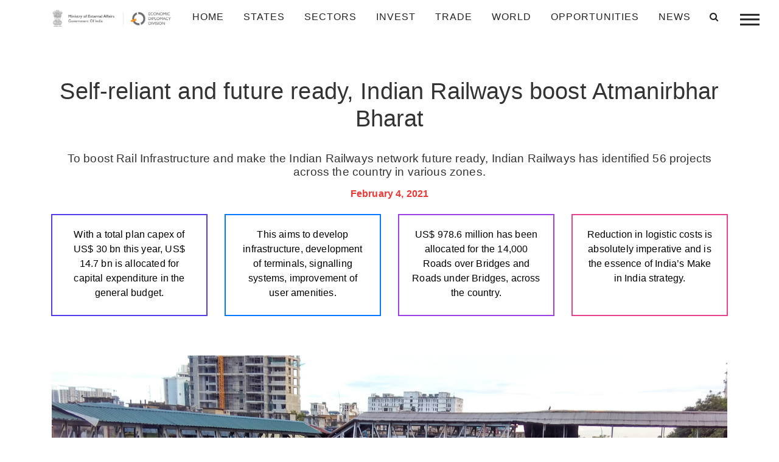

--- FILE ---
content_type: text/html; charset=UTF-8
request_url: https://indbiz.gov.in/self-reliant-and-future-ready-indian-railways-boost-atmanirbhar-bharat/
body_size: 15821
content:
<!doctype html>
<html class="no-js"  lang="en-US">
    <head>
    <!-- Global site tag (gtag.js) - Google Analytics -->
<script async src="https://www.googletagmanager.com/gtag/js?id=G-MH04BY2E20"></script>
<script>
  window.dataLayer = window.dataLayer || [];
  function gtag(){dataLayer.push(arguments);}
  gtag('js', new Date());

  gtag('config', 'G-MH04BY2E20');
</script>
        <meta charset="utf-8">
        <meta http-equiv="x-ua-compatible" content="ie=edge">
        <meta name="viewport" content="width=device-width, initial-scale=1.0">
        <title>Self-reliant and future ready, Indian Railways boost Atmanirbhar Bharat - IndBiz | Economic Diplomacy Division | IndBiz | Economic Diplomacy Division</title>
        
        <link rel="stylesheet" href="https://indbiz.gov.in/wp-content/themes/Indbiz2022/style.css" type="text/css" media="screen">
        <link rel="pingback" href="https://indbiz.gov.in/xmlrpc.php"/>
        <link rel="alternate" type="application/rss+xml" title="IndBiz | Economic Diplomacy Division RSS Feed" href="https://indbiz.gov.in/feed/"/>
        <script>
  var a=navigator.onLine;
 if(a){
  }else{
  alert('offline');
  window.location='errorpage.html';
  } </script>
<script>
        function noBack()
         {
             window.history.forward()
         }
        noBack();
        window.onload = noBack;
        window.onpageshow = function(evt) { if (evt.persisted) noBack() }
        window.onunload = function() { void (0) }
</script>
        
        
        
        
        <script type="text/javascript">

!function(e,t,n,a,c,l,m,o,d,f,h,i){c[l]&&(d=e.createElement(t),d[n]=c[l],e[a]("head")[0].appendChild(d),e.documentElement.className+=" wf-cached"),function s(){for(d=e[a](t),f="",h=0;h<d.length;h++)i=d[h][n],i.match(m)&&(f+=i);f&&(c[l]="/**/"+f),setTimeout(s,o+=o)}()}(document,"style","innerHTML","getElementsByTagName",localStorage,"tk",/^@font|^\.tk-/,100);
</script>
<script id="mcjs">!function(c,h,i,m,p){m=c.createElement(h),p=c.getElementsByTagName(h)[0],m.async=1,m.src=i,p.parentNode.insertBefore(m,p)}(document,"script","https://chimpstatic.com/mcjs-connected/js/users/a320d4827ac5af6108171c7e9/dd95548926f17b77b73b00a48.js");</script>
        <meta name='robots' content='index, follow, max-image-preview:large, max-snippet:-1, max-video-preview:-1' />
	<style>img:is([sizes="auto" i], [sizes^="auto," i]) { contain-intrinsic-size: 3000px 1500px }</style>
	
	<!-- This site is optimized with the Yoast SEO plugin v25.5 - https://yoast.com/wordpress/plugins/seo/ -->
	<link rel="canonical" href="https://indbiz.gov.in/self-reliant-and-future-ready-indian-railways-boost-atmanirbhar-bharat/" />
	<meta property="og:locale" content="en_US" />
	<meta property="og:type" content="article" />
	<meta property="og:title" content="Self-reliant and future ready, Indian Railways boost Atmanirbhar Bharat - IndBiz | Economic Diplomacy Division" />
	<meta property="og:description" content="In a paradigm shift the Indian Railways will facilitate and ..." />
	<meta property="og:url" content="https://indbiz.gov.in/self-reliant-and-future-ready-indian-railways-boost-atmanirbhar-bharat/" />
	<meta property="og:site_name" content="IndBiz | Economic Diplomacy Division" />
	<meta property="article:published_time" content="2021-02-04T10:07:00+00:00" />
	<meta property="article:modified_time" content="2021-02-17T10:14:16+00:00" />
	<meta property="og:image" content="https://indbiz.gov.in/wp-content/uploads/2021/02/shutterstock_770348158.jpg" />
	<meta property="og:image:width" content="1573" />
	<meta property="og:image:height" content="963" />
	<meta property="og:image:type" content="image/jpeg" />
	<meta name="author" content="Ruchi Lal" />
	<meta name="twitter:card" content="summary_large_image" />
	<meta name="twitter:label1" content="Written by" />
	<meta name="twitter:data1" content="Ruchi Lal" />
	<meta name="twitter:label2" content="Est. reading time" />
	<meta name="twitter:data2" content="2 minutes" />
	<script type="application/ld+json" class="yoast-schema-graph">{"@context":"https://schema.org","@graph":[{"@type":"WebPage","@id":"https://indbiz.gov.in/self-reliant-and-future-ready-indian-railways-boost-atmanirbhar-bharat/","url":"https://indbiz.gov.in/self-reliant-and-future-ready-indian-railways-boost-atmanirbhar-bharat/","name":"Self-reliant and future ready, Indian Railways boost Atmanirbhar Bharat - IndBiz | Economic Diplomacy Division","isPartOf":{"@id":"https://15.207.217.44/#website"},"primaryImageOfPage":{"@id":"https://indbiz.gov.in/self-reliant-and-future-ready-indian-railways-boost-atmanirbhar-bharat/#primaryimage"},"image":{"@id":"https://indbiz.gov.in/self-reliant-and-future-ready-indian-railways-boost-atmanirbhar-bharat/#primaryimage"},"thumbnailUrl":"https://indbiz.gov.in/wp-content/uploads/2021/02/shutterstock_770348158.jpg","datePublished":"2021-02-04T10:07:00+00:00","dateModified":"2021-02-17T10:14:16+00:00","author":{"@id":"https://15.207.217.44/#/schema/person/6295271c9f975047234a2eae323cc7b7"},"breadcrumb":{"@id":"https://indbiz.gov.in/self-reliant-and-future-ready-indian-railways-boost-atmanirbhar-bharat/#breadcrumb"},"inLanguage":"en-US","potentialAction":[{"@type":"ReadAction","target":["https://indbiz.gov.in/self-reliant-and-future-ready-indian-railways-boost-atmanirbhar-bharat/"]}]},{"@type":"ImageObject","inLanguage":"en-US","@id":"https://indbiz.gov.in/self-reliant-and-future-ready-indian-railways-boost-atmanirbhar-bharat/#primaryimage","url":"https://indbiz.gov.in/wp-content/uploads/2021/02/shutterstock_770348158.jpg","contentUrl":"https://indbiz.gov.in/wp-content/uploads/2021/02/shutterstock_770348158.jpg","width":1573,"height":963},{"@type":"BreadcrumbList","@id":"https://indbiz.gov.in/self-reliant-and-future-ready-indian-railways-boost-atmanirbhar-bharat/#breadcrumb","itemListElement":[{"@type":"ListItem","position":1,"name":"Home","item":"https://indbiz.gov.in/"},{"@type":"ListItem","position":2,"name":"News","item":"https://15.207.217.44/category/news/"},{"@type":"ListItem","position":3,"name":"Self-reliant and future ready, Indian Railways boost Atmanirbhar Bharat"}]},{"@type":"WebSite","@id":"https://15.207.217.44/#website","url":"https://15.207.217.44/","name":"IndBiz | Economic Diplomacy Division","description":"Ministry of External Affairs","potentialAction":[{"@type":"SearchAction","target":{"@type":"EntryPoint","urlTemplate":"https://15.207.217.44/?s={search_term_string}"},"query-input":{"@type":"PropertyValueSpecification","valueRequired":true,"valueName":"search_term_string"}}],"inLanguage":"en-US"},{"@type":"Person","@id":"https://15.207.217.44/#/schema/person/6295271c9f975047234a2eae323cc7b7","name":"Ruchi Lal","image":{"@type":"ImageObject","inLanguage":"en-US","@id":"https://15.207.217.44/#/schema/person/image/","url":"https://secure.gravatar.com/avatar/5017372a824c46a409a6677726a0fffc?s=96&d=mm&r=g","contentUrl":"https://secure.gravatar.com/avatar/5017372a824c46a409a6677726a0fffc?s=96&d=mm&r=g","caption":"Ruchi Lal"},"url":"https://indbiz.gov.in/author/ruchi/"}]}</script>
	<!-- / Yoast SEO plugin. -->


<link rel='dns-prefetch' href='//www.jqueryscript.net' />
<link rel='dns-prefetch' href='//maxcdn.bootstrapcdn.com' />
<link rel="alternate" type="application/rss+xml" title="IndBiz | Economic Diplomacy Division &raquo; Self-reliant and future ready, Indian Railways boost Atmanirbhar Bharat Comments Feed" href="https://indbiz.gov.in/self-reliant-and-future-ready-indian-railways-boost-atmanirbhar-bharat/feed/" />
<script type="text/javascript">
/* <![CDATA[ */
window._wpemojiSettings = {"baseUrl":"https:\/\/s.w.org\/images\/core\/emoji\/15.0.3\/72x72\/","ext":".png","svgUrl":"https:\/\/s.w.org\/images\/core\/emoji\/15.0.3\/svg\/","svgExt":".svg","source":{"concatemoji":"https:\/\/indbiz.gov.in\/wp-includes\/js\/wp-emoji-release.min.js?ver=c764e17c83d76783a55b164ad4c5f36e"}};
/*! This file is auto-generated */
!function(i,n){var o,s,e;function c(e){try{var t={supportTests:e,timestamp:(new Date).valueOf()};sessionStorage.setItem(o,JSON.stringify(t))}catch(e){}}function p(e,t,n){e.clearRect(0,0,e.canvas.width,e.canvas.height),e.fillText(t,0,0);var t=new Uint32Array(e.getImageData(0,0,e.canvas.width,e.canvas.height).data),r=(e.clearRect(0,0,e.canvas.width,e.canvas.height),e.fillText(n,0,0),new Uint32Array(e.getImageData(0,0,e.canvas.width,e.canvas.height).data));return t.every(function(e,t){return e===r[t]})}function u(e,t,n){switch(t){case"flag":return n(e,"\ud83c\udff3\ufe0f\u200d\u26a7\ufe0f","\ud83c\udff3\ufe0f\u200b\u26a7\ufe0f")?!1:!n(e,"\ud83c\uddfa\ud83c\uddf3","\ud83c\uddfa\u200b\ud83c\uddf3")&&!n(e,"\ud83c\udff4\udb40\udc67\udb40\udc62\udb40\udc65\udb40\udc6e\udb40\udc67\udb40\udc7f","\ud83c\udff4\u200b\udb40\udc67\u200b\udb40\udc62\u200b\udb40\udc65\u200b\udb40\udc6e\u200b\udb40\udc67\u200b\udb40\udc7f");case"emoji":return!n(e,"\ud83d\udc26\u200d\u2b1b","\ud83d\udc26\u200b\u2b1b")}return!1}function f(e,t,n){var r="undefined"!=typeof WorkerGlobalScope&&self instanceof WorkerGlobalScope?new OffscreenCanvas(300,150):i.createElement("canvas"),a=r.getContext("2d",{willReadFrequently:!0}),o=(a.textBaseline="top",a.font="600 32px Arial",{});return e.forEach(function(e){o[e]=t(a,e,n)}),o}function t(e){var t=i.createElement("script");t.src=e,t.defer=!0,i.head.appendChild(t)}"undefined"!=typeof Promise&&(o="wpEmojiSettingsSupports",s=["flag","emoji"],n.supports={everything:!0,everythingExceptFlag:!0},e=new Promise(function(e){i.addEventListener("DOMContentLoaded",e,{once:!0})}),new Promise(function(t){var n=function(){try{var e=JSON.parse(sessionStorage.getItem(o));if("object"==typeof e&&"number"==typeof e.timestamp&&(new Date).valueOf()<e.timestamp+604800&&"object"==typeof e.supportTests)return e.supportTests}catch(e){}return null}();if(!n){if("undefined"!=typeof Worker&&"undefined"!=typeof OffscreenCanvas&&"undefined"!=typeof URL&&URL.createObjectURL&&"undefined"!=typeof Blob)try{var e="postMessage("+f.toString()+"("+[JSON.stringify(s),u.toString(),p.toString()].join(",")+"));",r=new Blob([e],{type:"text/javascript"}),a=new Worker(URL.createObjectURL(r),{name:"wpTestEmojiSupports"});return void(a.onmessage=function(e){c(n=e.data),a.terminate(),t(n)})}catch(e){}c(n=f(s,u,p))}t(n)}).then(function(e){for(var t in e)n.supports[t]=e[t],n.supports.everything=n.supports.everything&&n.supports[t],"flag"!==t&&(n.supports.everythingExceptFlag=n.supports.everythingExceptFlag&&n.supports[t]);n.supports.everythingExceptFlag=n.supports.everythingExceptFlag&&!n.supports.flag,n.DOMReady=!1,n.readyCallback=function(){n.DOMReady=!0}}).then(function(){return e}).then(function(){var e;n.supports.everything||(n.readyCallback(),(e=n.source||{}).concatemoji?t(e.concatemoji):e.wpemoji&&e.twemoji&&(t(e.twemoji),t(e.wpemoji)))}))}((window,document),window._wpemojiSettings);
/* ]]> */
</script>
<style id='wp-emoji-styles-inline-css' type='text/css'>

	img.wp-smiley, img.emoji {
		display: inline !important;
		border: none !important;
		box-shadow: none !important;
		height: 1em !important;
		width: 1em !important;
		margin: 0 0.07em !important;
		vertical-align: -0.1em !important;
		background: none !important;
		padding: 0 !important;
	}
</style>
<link rel='stylesheet' id='wp-block-library-css' href='https://indbiz.gov.in/wp-includes/css/dist/block-library/style.min.css?ver=c764e17c83d76783a55b164ad4c5f36e' type='text/css' media='all' />
<style id='classic-theme-styles-inline-css' type='text/css'>
/*! This file is auto-generated */
.wp-block-button__link{color:#fff;background-color:#32373c;border-radius:9999px;box-shadow:none;text-decoration:none;padding:calc(.667em + 2px) calc(1.333em + 2px);font-size:1.125em}.wp-block-file__button{background:#32373c;color:#fff;text-decoration:none}
</style>
<style id='global-styles-inline-css' type='text/css'>
:root{--wp--preset--aspect-ratio--square: 1;--wp--preset--aspect-ratio--4-3: 4/3;--wp--preset--aspect-ratio--3-4: 3/4;--wp--preset--aspect-ratio--3-2: 3/2;--wp--preset--aspect-ratio--2-3: 2/3;--wp--preset--aspect-ratio--16-9: 16/9;--wp--preset--aspect-ratio--9-16: 9/16;--wp--preset--color--black: #000000;--wp--preset--color--cyan-bluish-gray: #abb8c3;--wp--preset--color--white: #ffffff;--wp--preset--color--pale-pink: #f78da7;--wp--preset--color--vivid-red: #cf2e2e;--wp--preset--color--luminous-vivid-orange: #ff6900;--wp--preset--color--luminous-vivid-amber: #fcb900;--wp--preset--color--light-green-cyan: #7bdcb5;--wp--preset--color--vivid-green-cyan: #00d084;--wp--preset--color--pale-cyan-blue: #8ed1fc;--wp--preset--color--vivid-cyan-blue: #0693e3;--wp--preset--color--vivid-purple: #9b51e0;--wp--preset--gradient--vivid-cyan-blue-to-vivid-purple: linear-gradient(135deg,rgba(6,147,227,1) 0%,rgb(155,81,224) 100%);--wp--preset--gradient--light-green-cyan-to-vivid-green-cyan: linear-gradient(135deg,rgb(122,220,180) 0%,rgb(0,208,130) 100%);--wp--preset--gradient--luminous-vivid-amber-to-luminous-vivid-orange: linear-gradient(135deg,rgba(252,185,0,1) 0%,rgba(255,105,0,1) 100%);--wp--preset--gradient--luminous-vivid-orange-to-vivid-red: linear-gradient(135deg,rgba(255,105,0,1) 0%,rgb(207,46,46) 100%);--wp--preset--gradient--very-light-gray-to-cyan-bluish-gray: linear-gradient(135deg,rgb(238,238,238) 0%,rgb(169,184,195) 100%);--wp--preset--gradient--cool-to-warm-spectrum: linear-gradient(135deg,rgb(74,234,220) 0%,rgb(151,120,209) 20%,rgb(207,42,186) 40%,rgb(238,44,130) 60%,rgb(251,105,98) 80%,rgb(254,248,76) 100%);--wp--preset--gradient--blush-light-purple: linear-gradient(135deg,rgb(255,206,236) 0%,rgb(152,150,240) 100%);--wp--preset--gradient--blush-bordeaux: linear-gradient(135deg,rgb(254,205,165) 0%,rgb(254,45,45) 50%,rgb(107,0,62) 100%);--wp--preset--gradient--luminous-dusk: linear-gradient(135deg,rgb(255,203,112) 0%,rgb(199,81,192) 50%,rgb(65,88,208) 100%);--wp--preset--gradient--pale-ocean: linear-gradient(135deg,rgb(255,245,203) 0%,rgb(182,227,212) 50%,rgb(51,167,181) 100%);--wp--preset--gradient--electric-grass: linear-gradient(135deg,rgb(202,248,128) 0%,rgb(113,206,126) 100%);--wp--preset--gradient--midnight: linear-gradient(135deg,rgb(2,3,129) 0%,rgb(40,116,252) 100%);--wp--preset--font-size--small: 13px;--wp--preset--font-size--medium: 20px;--wp--preset--font-size--large: 36px;--wp--preset--font-size--x-large: 42px;--wp--preset--spacing--20: 0.44rem;--wp--preset--spacing--30: 0.67rem;--wp--preset--spacing--40: 1rem;--wp--preset--spacing--50: 1.5rem;--wp--preset--spacing--60: 2.25rem;--wp--preset--spacing--70: 3.38rem;--wp--preset--spacing--80: 5.06rem;--wp--preset--shadow--natural: 6px 6px 9px rgba(0, 0, 0, 0.2);--wp--preset--shadow--deep: 12px 12px 50px rgba(0, 0, 0, 0.4);--wp--preset--shadow--sharp: 6px 6px 0px rgba(0, 0, 0, 0.2);--wp--preset--shadow--outlined: 6px 6px 0px -3px rgba(255, 255, 255, 1), 6px 6px rgba(0, 0, 0, 1);--wp--preset--shadow--crisp: 6px 6px 0px rgba(0, 0, 0, 1);}:where(.is-layout-flex){gap: 0.5em;}:where(.is-layout-grid){gap: 0.5em;}body .is-layout-flex{display: flex;}.is-layout-flex{flex-wrap: wrap;align-items: center;}.is-layout-flex > :is(*, div){margin: 0;}body .is-layout-grid{display: grid;}.is-layout-grid > :is(*, div){margin: 0;}:where(.wp-block-columns.is-layout-flex){gap: 2em;}:where(.wp-block-columns.is-layout-grid){gap: 2em;}:where(.wp-block-post-template.is-layout-flex){gap: 1.25em;}:where(.wp-block-post-template.is-layout-grid){gap: 1.25em;}.has-black-color{color: var(--wp--preset--color--black) !important;}.has-cyan-bluish-gray-color{color: var(--wp--preset--color--cyan-bluish-gray) !important;}.has-white-color{color: var(--wp--preset--color--white) !important;}.has-pale-pink-color{color: var(--wp--preset--color--pale-pink) !important;}.has-vivid-red-color{color: var(--wp--preset--color--vivid-red) !important;}.has-luminous-vivid-orange-color{color: var(--wp--preset--color--luminous-vivid-orange) !important;}.has-luminous-vivid-amber-color{color: var(--wp--preset--color--luminous-vivid-amber) !important;}.has-light-green-cyan-color{color: var(--wp--preset--color--light-green-cyan) !important;}.has-vivid-green-cyan-color{color: var(--wp--preset--color--vivid-green-cyan) !important;}.has-pale-cyan-blue-color{color: var(--wp--preset--color--pale-cyan-blue) !important;}.has-vivid-cyan-blue-color{color: var(--wp--preset--color--vivid-cyan-blue) !important;}.has-vivid-purple-color{color: var(--wp--preset--color--vivid-purple) !important;}.has-black-background-color{background-color: var(--wp--preset--color--black) !important;}.has-cyan-bluish-gray-background-color{background-color: var(--wp--preset--color--cyan-bluish-gray) !important;}.has-white-background-color{background-color: var(--wp--preset--color--white) !important;}.has-pale-pink-background-color{background-color: var(--wp--preset--color--pale-pink) !important;}.has-vivid-red-background-color{background-color: var(--wp--preset--color--vivid-red) !important;}.has-luminous-vivid-orange-background-color{background-color: var(--wp--preset--color--luminous-vivid-orange) !important;}.has-luminous-vivid-amber-background-color{background-color: var(--wp--preset--color--luminous-vivid-amber) !important;}.has-light-green-cyan-background-color{background-color: var(--wp--preset--color--light-green-cyan) !important;}.has-vivid-green-cyan-background-color{background-color: var(--wp--preset--color--vivid-green-cyan) !important;}.has-pale-cyan-blue-background-color{background-color: var(--wp--preset--color--pale-cyan-blue) !important;}.has-vivid-cyan-blue-background-color{background-color: var(--wp--preset--color--vivid-cyan-blue) !important;}.has-vivid-purple-background-color{background-color: var(--wp--preset--color--vivid-purple) !important;}.has-black-border-color{border-color: var(--wp--preset--color--black) !important;}.has-cyan-bluish-gray-border-color{border-color: var(--wp--preset--color--cyan-bluish-gray) !important;}.has-white-border-color{border-color: var(--wp--preset--color--white) !important;}.has-pale-pink-border-color{border-color: var(--wp--preset--color--pale-pink) !important;}.has-vivid-red-border-color{border-color: var(--wp--preset--color--vivid-red) !important;}.has-luminous-vivid-orange-border-color{border-color: var(--wp--preset--color--luminous-vivid-orange) !important;}.has-luminous-vivid-amber-border-color{border-color: var(--wp--preset--color--luminous-vivid-amber) !important;}.has-light-green-cyan-border-color{border-color: var(--wp--preset--color--light-green-cyan) !important;}.has-vivid-green-cyan-border-color{border-color: var(--wp--preset--color--vivid-green-cyan) !important;}.has-pale-cyan-blue-border-color{border-color: var(--wp--preset--color--pale-cyan-blue) !important;}.has-vivid-cyan-blue-border-color{border-color: var(--wp--preset--color--vivid-cyan-blue) !important;}.has-vivid-purple-border-color{border-color: var(--wp--preset--color--vivid-purple) !important;}.has-vivid-cyan-blue-to-vivid-purple-gradient-background{background: var(--wp--preset--gradient--vivid-cyan-blue-to-vivid-purple) !important;}.has-light-green-cyan-to-vivid-green-cyan-gradient-background{background: var(--wp--preset--gradient--light-green-cyan-to-vivid-green-cyan) !important;}.has-luminous-vivid-amber-to-luminous-vivid-orange-gradient-background{background: var(--wp--preset--gradient--luminous-vivid-amber-to-luminous-vivid-orange) !important;}.has-luminous-vivid-orange-to-vivid-red-gradient-background{background: var(--wp--preset--gradient--luminous-vivid-orange-to-vivid-red) !important;}.has-very-light-gray-to-cyan-bluish-gray-gradient-background{background: var(--wp--preset--gradient--very-light-gray-to-cyan-bluish-gray) !important;}.has-cool-to-warm-spectrum-gradient-background{background: var(--wp--preset--gradient--cool-to-warm-spectrum) !important;}.has-blush-light-purple-gradient-background{background: var(--wp--preset--gradient--blush-light-purple) !important;}.has-blush-bordeaux-gradient-background{background: var(--wp--preset--gradient--blush-bordeaux) !important;}.has-luminous-dusk-gradient-background{background: var(--wp--preset--gradient--luminous-dusk) !important;}.has-pale-ocean-gradient-background{background: var(--wp--preset--gradient--pale-ocean) !important;}.has-electric-grass-gradient-background{background: var(--wp--preset--gradient--electric-grass) !important;}.has-midnight-gradient-background{background: var(--wp--preset--gradient--midnight) !important;}.has-small-font-size{font-size: var(--wp--preset--font-size--small) !important;}.has-medium-font-size{font-size: var(--wp--preset--font-size--medium) !important;}.has-large-font-size{font-size: var(--wp--preset--font-size--large) !important;}.has-x-large-font-size{font-size: var(--wp--preset--font-size--x-large) !important;}
:where(.wp-block-post-template.is-layout-flex){gap: 1.25em;}:where(.wp-block-post-template.is-layout-grid){gap: 1.25em;}
:where(.wp-block-columns.is-layout-flex){gap: 2em;}:where(.wp-block-columns.is-layout-grid){gap: 2em;}
:root :where(.wp-block-pullquote){font-size: 1.5em;line-height: 1.6;}
</style>
<link rel='stylesheet' id='elegant-elegant-visitor-counter-css' href='https://indbiz.gov.in/wp-content/plugins/elegant-visitor-counter/public/css/elegant-visitor-counter-public.css?ver=3.1' type='text/css' media='all' />
<link rel='stylesheet' id='eeb-css-frontend-css' href='https://indbiz.gov.in/wp-content/plugins/email-encoder-bundle/core/includes/assets/css/style.css?ver=250212-91342' type='text/css' media='all' />
<link rel='stylesheet' id='owl-carousel-min-css-css' href='https://indbiz.gov.in/wp-content/themes/Indbiz2022/css/owl.carousel.min.css' type='text/css' media='all' />
<link rel='stylesheet' id='easy-responsive-tabs-css' href='https://indbiz.gov.in/wp-content/themes/Indbiz2022/css/easy-responsive-tabs.css' type='text/css' media='all' />
<link rel='stylesheet' id='bootstrap-css-css' href='https://indbiz.gov.in/wp-content/themes/Indbiz2022/css/bootstrap.min.css' type='text/css' media='all' />
<link rel='stylesheet' id='fontawesome-css-css' href='https://maxcdn.bootstrapcdn.com/font-awesome/4.4.0/css/font-awesome.min.css' type='text/css' media='all' />
<link rel='stylesheet' id='jquery-mCustomScrollbar-min-css-css' href='https://indbiz.gov.in/wp-content/themes/Indbiz2022/css/jquery.mCustomScrollbar.min.css' type='text/css' media='all' />
<link rel='stylesheet' id='app-css-css' href='https://indbiz.gov.in/wp-content/themes/Indbiz2022/css/app.css' type='text/css' media='all' />
<link rel='stylesheet' id='print-css-css' href='https://indbiz.gov.in/wp-content/themes/Indbiz2022/css/print.css' type='text/css' media='all' />
<script type="text/javascript" src="https://indbiz.gov.in/wp-includes/js/jquery/jquery.min.js?ver=3.7.1" id="jquery-core-js"></script>
<script type="text/javascript" src="https://indbiz.gov.in/wp-includes/js/jquery/jquery-migrate.min.js?ver=3.4.1" id="jquery-migrate-js"></script>
<script type="text/javascript" src="https://indbiz.gov.in/wp-content/plugins/elegant-visitor-counter/public/js/elegant-visitor-counter-public.js?ver=3.1" id="elegant-elegant-visitor-counter-js"></script>
<script type="text/javascript" src="https://indbiz.gov.in/wp-content/plugins/email-encoder-bundle/core/includes/assets/js/custom.js?ver=250212-91342" id="eeb-js-frontend-js"></script>
<script type="text/javascript" src="https://indbiz.gov.in/wp-content/themes/Indbiz2022/js/vendor/jquery.js" id="jQuery-js-js"></script>
<script type="text/javascript" src="https://indbiz.gov.in/wp-content/themes/Indbiz2022/js/amchartjs/amcharts.js" id="amcharts-js-js"></script>
<script type="text/javascript" src="https://indbiz.gov.in/wp-content/themes/Indbiz2022/js/amchartjs/ammap.js" id="ammap-js-js"></script>
<script type="text/javascript" src="https://indbiz.gov.in/wp-content/themes/Indbiz2022/js/amchartjs/pie.js" id="pie-js-js"></script>
<script type="text/javascript" src="https://indbiz.gov.in/wp-content/themes/Indbiz2022/js/amchartjs/serial.js" id="serial-js-js"></script>
<script type="text/javascript" src="https://indbiz.gov.in/wp-content/themes/Indbiz2022/js/amchartjs/worldLow.js" id="worldLow-js-js"></script>
<script type="text/javascript" src="https://indbiz.gov.in/wp-content/themes/Indbiz2022/js/amchartjs/indiaLow.js" id="scriptamchart-js-js"></script>
<link rel="https://api.w.org/" href="https://indbiz.gov.in/wp-json/" /><link rel="alternate" title="JSON" type="application/json" href="https://indbiz.gov.in/wp-json/wp/v2/posts/22644" /><link rel="EditURI" type="application/rsd+xml" title="RSD" href="https://indbiz.gov.in/xmlrpc.php?rsd" />
<link rel='shortlink' href='https://indbiz.gov.in/?p=22644' />
<link rel="alternate" title="oEmbed (JSON)" type="application/json+oembed" href="https://indbiz.gov.in/wp-json/oembed/1.0/embed?url=https%3A%2F%2Findbiz.gov.in%2Fself-reliant-and-future-ready-indian-railways-boost-atmanirbhar-bharat%2F" />
<link rel="alternate" title="oEmbed (XML)" type="text/xml+oembed" href="https://indbiz.gov.in/wp-json/oembed/1.0/embed?url=https%3A%2F%2Findbiz.gov.in%2Fself-reliant-and-future-ready-indian-railways-boost-atmanirbhar-bharat%2F&#038;format=xml" />
		<script>
			document.documentElement.className = document.documentElement.className.replace('no-js', 'js');
		</script>
				<style>
			.no-js img.lazyload {
				display: none;
			}

			figure.wp-block-image img.lazyloading {
				min-width: 150px;
			}

			.lazyload,
			.lazyloading {
				--smush-placeholder-width: 100px;
				--smush-placeholder-aspect-ratio: 1/1;
				width: var(--smush-placeholder-width) !important;
				aspect-ratio: var(--smush-placeholder-aspect-ratio) !important;
			}

						.lazyload, .lazyloading {
				opacity: 0;
			}

			.lazyloaded {
				opacity: 1;
				transition: opacity 400ms;
				transition-delay: 0ms;
			}

					</style>
		<style type="text/css">.recentcomments a{display:inline !important;padding:0 !important;margin:0 !important;}</style><link rel="icon" href="https://indbiz.gov.in/wp-content/uploads/2020/06/cropped-Asoke-Sign-32x32.jpg" sizes="32x32" />
<link rel="icon" href="https://indbiz.gov.in/wp-content/uploads/2020/06/cropped-Asoke-Sign-192x192.jpg" sizes="192x192" />
<link rel="apple-touch-icon" href="https://indbiz.gov.in/wp-content/uploads/2020/06/cropped-Asoke-Sign-180x180.jpg" />
<meta name="msapplication-TileImage" content="https://indbiz.gov.in/wp-content/uploads/2020/06/cropped-Asoke-Sign-270x270.jpg" />
    </head>
        <body class="post-template-default single single-post postid-22644 single-format-standard" class="post-22644 post type-post status-publish format-standard has-post-thumbnail hentry category-news tag-atmanirbhar-bharat tag-budget tag-make-in-india tag-railways sector-railways state-delhi country-india" id="start_counter">

<!--------------------------------
==================================
            NAVIGATION
==================================
---------------------------------->

    <nav class="container-fluid navbar navbar-expand-lg fixed-top CustomNavStyle">
    <div class="container">
      <a class="navbar-brand" href="https://indbiz.gov.in">
        <img data-src="https://indbiz.gov.in/wp-content/themes/Indbiz2022/image/logo_black_mea.png" class="logo regular lazyload" src="[data-uri]" />
        <img data-src="https://indbiz.gov.in/wp-content/themes/Indbiz2022/image/logo-mea.png" class="logo dark lazyload" src="[data-uri]" />
      </a>
  <button class="navbar-toggler" type="button" data-toggle="collapse" data-target="#navbarSupportedContent" aria-controls="navbarSupportedContent" aria-expanded="false" aria-label="Toggle navigation">
    <!-- <span class="navbar-toggler-icon"></span> --><i class="fa fa-solid fa-bars"></i>
  </button>

  <div class="collapse navbar-collapse justify-content-end" id="navbarSupportedContent">
   
    <ul id="menu-main-menu" class="navbar-nav"><li id="menu-item-53" class="menu-item menu-item-type-post_type menu-item-object-page menu-item-home menu-item-53 nav-item"><a href="https://indbiz.gov.in/" class="nav-link">Home</a></li>
<li id="menu-item-17" class="menu-item menu-item-type-custom menu-item-object-custom menu-item-has-children dropdown menu-item-17 nav-item"><a href="#" class="nav-link" class="dropdown-toggle nav-link" data-toggle="dropdown">states <b class="caret"></b></a>
<ul id="mobileMenu" class="dropdown-menu depth_0">
	<li id="menu-item-6749" class="menu-item menu-item-type-taxonomy menu-item-object-state menu-item-6749 nav-item"><a href="https://indbiz.gov.in/state/andaman-and-nicobar-islands/" class="nav-link">Andaman and Nicobar Islands (UT)</a></li>
	<li id="menu-item-6750" class="menu-item menu-item-type-taxonomy menu-item-object-state menu-item-6750 nav-item"><a href="https://indbiz.gov.in/state/andhra-pradesh/" class="nav-link">Andhra Pradesh</a></li>
	<li id="menu-item-6751" class="menu-item menu-item-type-taxonomy menu-item-object-state menu-item-6751 nav-item"><a href="https://indbiz.gov.in/state/arunachal-pradesh/" class="nav-link">Arunachal Pradesh</a></li>
	<li id="menu-item-6752" class="menu-item menu-item-type-taxonomy menu-item-object-state menu-item-6752 nav-item"><a href="https://indbiz.gov.in/state/assam/" class="nav-link">Assam</a></li>
	<li id="menu-item-6753" class="menu-item menu-item-type-taxonomy menu-item-object-state menu-item-6753 nav-item"><a href="https://indbiz.gov.in/state/bihar/" class="nav-link">Bihar</a></li>
	<li id="menu-item-6754" class="menu-item menu-item-type-taxonomy menu-item-object-state menu-item-6754 nav-item"><a href="https://indbiz.gov.in/state/chandigarh/" class="nav-link">Chandigarh (UT)</a></li>
	<li id="menu-item-6755" class="menu-item menu-item-type-taxonomy menu-item-object-state menu-item-6755 nav-item"><a href="https://indbiz.gov.in/state/chhattisgarh/" class="nav-link">Chhattisgarh</a></li>
	<li id="menu-item-6780" class="menu-item menu-item-type-taxonomy menu-item-object-state menu-item-6780 nav-item"><a href="https://indbiz.gov.in/state/dadra-and-nagar-haveli-daman-diu/" class="nav-link">Dadra and Nagar Haveli and Daman and Diu (UT)</a></li>
	<li id="menu-item-6772" class="menu-item menu-item-type-taxonomy menu-item-object-state current-post-ancestor current-menu-parent current-post-parent menu-item-6772 nav-item"><a href="https://indbiz.gov.in/state/delhi/" class="nav-link">Delhi (UT)</a></li>
	<li id="menu-item-6757" class="menu-item menu-item-type-taxonomy menu-item-object-state menu-item-6757 nav-item"><a href="https://indbiz.gov.in/state/goa/" class="nav-link">Goa</a></li>
	<li id="menu-item-6758" class="menu-item menu-item-type-taxonomy menu-item-object-state menu-item-6758 nav-item"><a href="https://indbiz.gov.in/state/gujarat/" class="nav-link">Gujarat</a></li>
	<li id="menu-item-6759" class="menu-item menu-item-type-taxonomy menu-item-object-state menu-item-6759 nav-item"><a href="https://indbiz.gov.in/state/haryana/" class="nav-link">Haryana</a></li>
	<li id="menu-item-6760" class="menu-item menu-item-type-taxonomy menu-item-object-state menu-item-6760 nav-item"><a href="https://indbiz.gov.in/state/himachal-pradesh/" class="nav-link">Himachal Pradesh</a></li>
	<li id="menu-item-6761" class="menu-item menu-item-type-taxonomy menu-item-object-state menu-item-6761 nav-item"><a href="https://indbiz.gov.in/state/jammu-kashmir/" class="nav-link">Jammu and Kashmir (UT)</a></li>
	<li id="menu-item-6762" class="menu-item menu-item-type-taxonomy menu-item-object-state menu-item-6762 nav-item"><a href="https://indbiz.gov.in/state/jharkhand/" class="nav-link">Jharkhand</a></li>
	<li id="menu-item-6763" class="menu-item menu-item-type-taxonomy menu-item-object-state menu-item-6763 nav-item"><a href="https://indbiz.gov.in/state/karnataka/" class="nav-link">Karnataka</a></li>
	<li id="menu-item-6764" class="menu-item menu-item-type-taxonomy menu-item-object-state menu-item-6764 nav-item"><a href="https://indbiz.gov.in/state/kerala/" class="nav-link">Kerala</a></li>
	<li id="menu-item-15634" class="menu-item menu-item-type-taxonomy menu-item-object-state menu-item-15634 nav-item"><a href="https://indbiz.gov.in/state/ladakh/" class="nav-link">Ladakh (UT)</a></li>
	<li id="menu-item-6765" class="menu-item menu-item-type-taxonomy menu-item-object-state menu-item-6765 nav-item"><a href="https://indbiz.gov.in/state/lakshadweep/" class="nav-link">Lakshadweep (UT)</a></li>
	<li id="menu-item-6766" class="menu-item menu-item-type-taxonomy menu-item-object-state menu-item-6766 nav-item"><a href="https://indbiz.gov.in/state/madhya-pradesh/" class="nav-link">Madhya Pradesh</a></li>
	<li id="menu-item-6767" class="menu-item menu-item-type-taxonomy menu-item-object-state menu-item-6767 nav-item"><a href="https://indbiz.gov.in/state/maharashtra/" class="nav-link">Maharashtra</a></li>
	<li id="menu-item-6768" class="menu-item menu-item-type-taxonomy menu-item-object-state menu-item-6768 nav-item"><a href="https://indbiz.gov.in/state/manipur/" class="nav-link">Manipur</a></li>
	<li id="menu-item-6769" class="menu-item menu-item-type-taxonomy menu-item-object-state menu-item-6769 nav-item"><a href="https://indbiz.gov.in/state/meghalaya/" class="nav-link">Meghalaya</a></li>
	<li id="menu-item-6770" class="menu-item menu-item-type-taxonomy menu-item-object-state menu-item-6770 nav-item"><a href="https://indbiz.gov.in/state/mizoram/" class="nav-link">Mizoram</a></li>
	<li id="menu-item-6771" class="menu-item menu-item-type-taxonomy menu-item-object-state menu-item-6771 nav-item"><a href="https://indbiz.gov.in/state/nagaland/" class="nav-link">Nagaland</a></li>
	<li id="menu-item-6773" class="menu-item menu-item-type-taxonomy menu-item-object-state menu-item-6773 nav-item"><a href="https://indbiz.gov.in/state/odisha/" class="nav-link">Odisha</a></li>
	<li id="menu-item-6774" class="menu-item menu-item-type-taxonomy menu-item-object-state menu-item-6774 nav-item"><a href="https://indbiz.gov.in/state/punjab/" class="nav-link">Punjab</a></li>
	<li id="menu-item-6781" class="menu-item menu-item-type-taxonomy menu-item-object-state menu-item-6781 nav-item"><a href="https://indbiz.gov.in/state/puducherry/" class="nav-link">Puducherry (UT)</a></li>
	<li id="menu-item-6775" class="menu-item menu-item-type-taxonomy menu-item-object-state menu-item-6775 nav-item"><a href="https://indbiz.gov.in/state/rajasthan/" class="nav-link">Rajasthan</a></li>
	<li id="menu-item-6776" class="menu-item menu-item-type-taxonomy menu-item-object-state menu-item-6776 nav-item"><a href="https://indbiz.gov.in/state/sikkim/" class="nav-link">Sikkim</a></li>
	<li id="menu-item-6777" class="menu-item menu-item-type-taxonomy menu-item-object-state menu-item-6777 nav-item"><a href="https://indbiz.gov.in/state/tamil-nadu/" class="nav-link">Tamil Nadu</a></li>
	<li id="menu-item-6778" class="menu-item menu-item-type-taxonomy menu-item-object-state menu-item-6778 nav-item"><a href="https://indbiz.gov.in/state/telangana/" class="nav-link">Telangana</a></li>
	<li id="menu-item-6779" class="menu-item menu-item-type-taxonomy menu-item-object-state menu-item-6779 nav-item"><a href="https://indbiz.gov.in/state/tripura/" class="nav-link">Tripura</a></li>
	<li id="menu-item-6782" class="menu-item menu-item-type-taxonomy menu-item-object-state menu-item-6782 nav-item"><a href="https://indbiz.gov.in/state/uttar-pradesh/" class="nav-link">Uttar Pradesh</a></li>
	<li id="menu-item-6783" class="menu-item menu-item-type-taxonomy menu-item-object-state menu-item-6783 nav-item"><a href="https://indbiz.gov.in/state/uttarakhand/" class="nav-link">Uttarakhand</a></li>
	<li id="menu-item-6784" class="menu-item menu-item-type-taxonomy menu-item-object-state menu-item-6784 nav-item"><a href="https://indbiz.gov.in/state/west-bengal/" class="nav-link">West Bengal</a></li>
</ul>
</li>
<li id="menu-item-51" class="menu-item menu-item-type-post_type menu-item-object-page menu-item-has-children dropdown menu-item-51 nav-item"><a href="https://indbiz.gov.in/sectors/" class="nav-link" class="dropdown-toggle nav-link" data-toggle="dropdown">Sectors <b class="caret"></b></a>
<ul id="mobileMenu" class="dropdown-menu depth_0">
	<li id="menu-item-14653" class="menu-item menu-item-type-taxonomy menu-item-object-sector menu-item-14653 nav-item"><a href="https://indbiz.gov.in/sector/agriculture/" class="nav-link">Agriculture</a></li>
	<li id="menu-item-14654" class="menu-item menu-item-type-taxonomy menu-item-object-sector menu-item-14654 nav-item"><a href="https://indbiz.gov.in/sector/automobile/" class="nav-link">Automobile</a></li>
	<li id="menu-item-14655" class="menu-item menu-item-type-taxonomy menu-item-object-sector menu-item-14655 nav-item"><a href="https://indbiz.gov.in/sector/automobile-components/" class="nav-link">Automobile Components</a></li>
	<li id="menu-item-14656" class="menu-item menu-item-type-taxonomy menu-item-object-sector menu-item-14656 nav-item"><a href="https://indbiz.gov.in/sector/aviation/" class="nav-link">Aviation</a></li>
	<li id="menu-item-14657" class="menu-item menu-item-type-taxonomy menu-item-object-sector menu-item-14657 nav-item"><a href="https://indbiz.gov.in/sector/biotechnology/" class="nav-link">Biotechnology</a></li>
	<li id="menu-item-14658" class="menu-item menu-item-type-taxonomy menu-item-object-sector menu-item-14658 nav-item"><a href="https://indbiz.gov.in/sector/capital-goods/" class="nav-link">Capital Goods</a></li>
	<li id="menu-item-14659" class="menu-item menu-item-type-taxonomy menu-item-object-sector menu-item-14659 nav-item"><a href="https://indbiz.gov.in/sector/chemicals-and-petrochemicals/" class="nav-link">Chemicals</a></li>
	<li id="menu-item-14660" class="menu-item menu-item-type-taxonomy menu-item-object-sector menu-item-14660 nav-item"><a href="https://indbiz.gov.in/sector/construction/" class="nav-link">Construction</a></li>
	<li id="menu-item-14661" class="menu-item menu-item-type-taxonomy menu-item-object-sector menu-item-14661 nav-item"><a href="https://indbiz.gov.in/sector/defence-manufacturing/" class="nav-link">Defence Manufacturing</a></li>
	<li id="menu-item-14662" class="menu-item menu-item-type-taxonomy menu-item-object-sector menu-item-14662 nav-item"><a href="https://indbiz.gov.in/sector/electrical-machinery/" class="nav-link">Electrical Machinery</a></li>
	<li id="menu-item-14663" class="menu-item menu-item-type-taxonomy menu-item-object-sector menu-item-14663 nav-item"><a href="https://indbiz.gov.in/sector/electronic-systems/" class="nav-link">Electronic Systems</a></li>
	<li id="menu-item-14664" class="menu-item menu-item-type-taxonomy menu-item-object-sector menu-item-14664 nav-item"><a href="https://indbiz.gov.in/sector/financial/" class="nav-link">Banking &#038; Finance</a></li>
	<li id="menu-item-14665" class="menu-item menu-item-type-taxonomy menu-item-object-sector menu-item-14665 nav-item"><a href="https://indbiz.gov.in/sector/food-processing/" class="nav-link">Food Processing</a></li>
	<li id="menu-item-14666" class="menu-item menu-item-type-taxonomy menu-item-object-sector menu-item-14666 nav-item"><a href="https://indbiz.gov.in/sector/gems-jewellery/" class="nav-link">Gems &#038; Jewellery</a></li>
	<li id="menu-item-14667" class="menu-item menu-item-type-taxonomy menu-item-object-sector menu-item-14667 nav-item"><a href="https://indbiz.gov.in/sector/healthcare/" class="nav-link">Healthcare</a></li>
	<li id="menu-item-14668" class="menu-item menu-item-type-taxonomy menu-item-object-sector menu-item-14668 nav-item"><a href="https://indbiz.gov.in/sector/it-and-bpm/" class="nav-link">IT and BPM</a></li>
	<li id="menu-item-14669" class="menu-item menu-item-type-taxonomy menu-item-object-sector menu-item-14669 nav-item"><a href="https://indbiz.gov.in/sector/leather/" class="nav-link">Leather</a></li>
	<li id="menu-item-14670" class="menu-item menu-item-type-taxonomy menu-item-object-sector menu-item-14670 nav-item"><a href="https://indbiz.gov.in/sector/media-and-entertainment/" class="nav-link">Media and Entertainment</a></li>
	<li id="menu-item-14671" class="menu-item menu-item-type-taxonomy menu-item-object-sector menu-item-14671 nav-item"><a href="https://indbiz.gov.in/sector/mining/" class="nav-link">Mining</a></li>
	<li id="menu-item-14672" class="menu-item menu-item-type-taxonomy menu-item-object-sector menu-item-14672 nav-item"><a href="https://indbiz.gov.in/sector/oil-and-natural-gas/" class="nav-link">Oil and Natural Gas</a></li>
	<li id="menu-item-14673" class="menu-item menu-item-type-taxonomy menu-item-object-sector menu-item-14673 nav-item"><a href="https://indbiz.gov.in/sector/pharmaceuticals/" class="nav-link">Pharmaceuticals</a></li>
	<li id="menu-item-14674" class="menu-item menu-item-type-taxonomy menu-item-object-sector menu-item-14674 nav-item"><a href="https://indbiz.gov.in/sector/ports-and-shipping/" class="nav-link">Ports and Shipping</a></li>
	<li id="menu-item-14675" class="menu-item menu-item-type-taxonomy menu-item-object-sector current-post-ancestor current-menu-parent current-post-parent menu-item-14675 nav-item"><a href="https://indbiz.gov.in/sector/railways/" class="nav-link">Railways</a></li>
	<li id="menu-item-14676" class="menu-item menu-item-type-taxonomy menu-item-object-sector menu-item-14676 nav-item"><a href="https://indbiz.gov.in/sector/renewable-energy/" class="nav-link">Renewable Energy</a></li>
	<li id="menu-item-14677" class="menu-item menu-item-type-taxonomy menu-item-object-sector menu-item-14677 nav-item"><a href="https://indbiz.gov.in/sector/retail-e-commerce/" class="nav-link">Retail &#038; E-commerce</a></li>
	<li id="menu-item-14678" class="menu-item menu-item-type-taxonomy menu-item-object-sector menu-item-14678 nav-item"><a href="https://indbiz.gov.in/sector/roads-and-highways/" class="nav-link">Roads and Highways</a></li>
	<li id="menu-item-14679" class="menu-item menu-item-type-taxonomy menu-item-object-sector menu-item-14679 nav-item"><a href="https://indbiz.gov.in/sector/space/" class="nav-link">Space</a></li>
	<li id="menu-item-14680" class="menu-item menu-item-type-taxonomy menu-item-object-sector menu-item-14680 nav-item"><a href="https://indbiz.gov.in/sector/telecom/" class="nav-link">Telecom</a></li>
	<li id="menu-item-14681" class="menu-item menu-item-type-taxonomy menu-item-object-sector menu-item-14681 nav-item"><a href="https://indbiz.gov.in/sector/textiles-and-garments/" class="nav-link">Textiles and Garments</a></li>
	<li id="menu-item-14682" class="menu-item menu-item-type-taxonomy menu-item-object-sector menu-item-14682 nav-item"><a href="https://indbiz.gov.in/sector/thermal-power/" class="nav-link">Thermal Power</a></li>
	<li id="menu-item-14683" class="menu-item menu-item-type-taxonomy menu-item-object-sector menu-item-14683 nav-item"><a href="https://indbiz.gov.in/sector/tourism/" class="nav-link">Tourism</a></li>
	<li id="menu-item-14684" class="menu-item menu-item-type-taxonomy menu-item-object-sector menu-item-14684 nav-item"><a href="https://indbiz.gov.in/sector/wellness/" class="nav-link">Wellness</a></li>
</ul>
</li>
<li id="menu-item-6654" class="menu-item menu-item-type-post_type menu-item-object-page menu-item-6654 nav-item"><a href="https://indbiz.gov.in/invest-in-india/" class="nav-link">Invest</a></li>
<li id="menu-item-7576" class="menu-item menu-item-type-post_type menu-item-object-page menu-item-7576 nav-item"><a href="https://indbiz.gov.in/trade/" class="nav-link">Trade</a></li>
<li id="menu-item-52" class="menu-item menu-item-type-post_type menu-item-object-page menu-item-52 nav-item"><a href="https://indbiz.gov.in/world/" class="nav-link">World</a></li>
<li id="menu-item-16613" class="menu-item menu-item-type-post_type menu-item-object-page menu-item-16613 nav-item"><a href="https://indbiz.gov.in/worldwide-opportunities/" class="nav-link">Opportunities</a></li>
<li id="menu-item-16624" class="menu-item menu-item-type-taxonomy menu-item-object-category current-post-ancestor current-menu-parent current-post-parent menu-item-16624 nav-item"><a href="https://indbiz.gov.in/category/news/" class="nav-link">News</a></li>
<li></li></ul><!--            search button-->
    <a href="#search" class="searchBtn">
      <i class="fa fa-search"></i>
    </a>

  </div>
  </div>
  <!-- offcanvas menu-->
 <div class="nav-toggle">
  <div class="nav-toggle-bar"></div>
</div>
</nav>


<nav class="offcanvasNav">
  <ul id="menu-offcanvas-menu" class=""><li id="menu-item-11155" class="menu-item menu-item-type-taxonomy menu-item-object-category menu-item-11155"><a href="https://indbiz.gov.in/category/events/">Events</a></li>
<li id="menu-item-11156" class="menu-item menu-item-type-taxonomy menu-item-object-category menu-item-11156"><a href="https://indbiz.gov.in/category/publications/">Publications</a></li>
<li id="menu-item-11157" class="menu-item menu-item-type-post_type menu-item-object-page menu-item-11157"><a href="https://indbiz.gov.in/about-us/">About Us</a></li>
<li id="menu-item-11158" class="menu-item menu-item-type-post_type menu-item-object-page menu-item-11158"><a href="https://indbiz.gov.in/contact-us/">Contact Us</a></li>
</ul></nav>

<!-- Search Form -->
<div id="search">
	<span class="close">X</span>
	<form role="search" id="searchform" method="get" action="https://indbiz.gov.in">
		<input value="" name="s" type="search" placeholder="Type to search" id="searchField"/>
	</form>
</div>
    		
	    <div class="container-fluid newsSingle">
    <div class="container">
        <div class="row">
            <div class="col-md-12">
                <h1 class="newsSingleHeading">Self-reliant and future ready, Indian Railways boost Atmanirbhar Bharat</h1>
                <h4>To boost Rail Infrastructure and make the Indian Railways network future ready, Indian Railways has identified 56 projects across the country in various zones.</h4>
                <p class="text-center time">February 4, 2021</p>
            </div>
            <div class="col-md-3 mx-auto">
                <div class="SingleSubHeadBox">
                    <p>With a total plan capex of US$ 30 bn this year, US$ 14.7 bn is allocated for capital expenditure in the general budget.</p>
                </div>
            </div>
            <div class="col-md-3 mx-auto">
                <div class="SingleSubHeadBox">
                    <p>This aims to develop infrastructure, development of terminals, signalling systems, improvement of user amenities.</p>
                </div>
            </div>
            <div class="col-md-3 mx-auto">
                <div class="SingleSubHeadBox">
                    <p>US$ 978.6 million has been allocated for the 14,000 Roads over Bridges and Roads under Bridges, across the country.   </p>
                </div>
            </div>
            <div class="col-md-3 mx-auto">
                <div class="SingleSubHeadBox">
                    <p>Reduction in logistic costs is absolutely imperative and is the essence of India’s Make in India strategy.</p>
                </div>
            </div>

        </div>
    </div>
</div>


<!-----------------------------------------------------
       Inner Pages common banner with title
------------------------------------------------------->
<div class="container-fluid image-caption-container">
  <div class="container">
    <div class="row">
        <div class="col-md-12">
            <img data-src="https://indbiz.gov.in/wp-content/uploads/2021/02/shutterstock_770348158.jpg" alt="" class="img-fluid lazyload" src="[data-uri]" style="--smush-placeholder-width: 1573px; --smush-placeholder-aspect-ratio: 1573/963;">
        </div>
    </div>
  </div>
</div>
<!-----------------------------------------------------
    breadcrumb
------------------------------------------------------->
<div class="container-fluid breadCrumb">
    <div class="container">
        <div class="row">
             <div class="col-md-12 mx-auto">
                <p id="breadcrumbs"><span><span><a href="https://indbiz.gov.in/">Home</a></span> » <span><a href="https://15.207.217.44/category/news/">News</a></span> » <span class="breadcrumb_last" aria-current="page"><strong>Self-reliant and future ready, Indian Railways boost Atmanirbhar Bharat</strong></span></span></p>           </div>
        </div>
    </div>
</div>
<!-----------------------------------------------------
       Inner Pages intro
------------------------------------------------------->

<div class="container-fluid innerPageintro">
    <div class="container">
        <div class="row">
            <div class="col-md-12 mx-auto introContent newsSingleMain">
                <p class="heading_trade">
<p>In a paradigm shift the Indian Railways will facilitate and focus on not only on the quick completion of existing projects, but also on the commencement of new projects. Encouraging the national transporter’s focus on infrastructure projects such as building double track railway lines, switching from one track gauge to another, and new lines the Union Budget 2021-22 has provided incentives to develop infrastructure and facilitate throughput enhancement, development of terminal facilities, augmentation of speed of trains, signalling systems, improvement of passenger and user amenities. Other than these major projects, Indian Railways is set to complete more than 1,200 road over bridges (ROBs), road under bridges (RUBs) and subways this year. These ROBs/RUBs are of vital importance for public in cities and other areas where railway lines are passing through,&#8221; it said. Currently, there are 14,000 ROBs and RUBs in the country. </p>



<p>With a total plan capex of US$ 30 bn this year, US$ 14.7 bn for capital expenditure in the general budget, Indian Railways has identified 56 projects across the country to be completed over a period of 26 months. As far as new megaprojects are concerned, US$ 5.62 bn has been allocated for New Lines, US$ 3.6 bn for Doubling, US$ 723.2 mn for Traffic Facilities &amp; US$ 978.6 mn for ROBs/RUBs. Traffic Facilities have seen a 156% increase in allocation while New Lines have got 52% jump as compared to the previous year. </p>



<p>The thrust of Annual Plan 2021-22 is on infrastructure development, throughput enhancement, development of terminal facilities, augmentation of speed of trains, signalling systems, improvement of passengers/users’ amenities, safety works of road over/under bridges etc. This year’s budget is also focussing on the commissioning of the Eastern and Western Corridors for which the Indian Railways will also go for monetisation of the dedicated freight corridor assets. The eastern and western dedicated freight corridors are expected to be complete by June 2022. Reduction in logistic costs is absolutely pertinent and at the epicenter of India’s Make in India strategy. </p>
</p>
                <div class="row">
                    <div class="col-md-12 mx-auto">
                        <div class="tag-lists">
                                                      <a href="https://indbiz.gov.in/tag/atmanirbhar-bharat/">Atmanirbhar Bharat</a>
                                                      <a href="https://indbiz.gov.in/tag/budget/">budget</a>
                                                      <a href="https://indbiz.gov.in/tag/make-in-india/">Make in India</a>
                                                      <a href="https://indbiz.gov.in/tag/railways/">Railways</a>
                                                  </div>
                    </div>
                </div>
            </div>

        </div>
    </div>
</div>




<!-----------------------------------------------------
       related article
------------------------------------------------------->
<div class="container-fluid relatedAWrap">
    <div class="container">
        <div class="row">
            <div class="col-md-12 text-center">
                <h2 class="section_head">Recent Articles</h2>
            </div>
                                        <div class="col-md-4 new-news-block">
                <div class="featured-image lazyload" style="background-image:inherit;" data-bg-image="url(https://indbiz.gov.in/wp-content/uploads/2018/03/jobs-1024x627.jpg)"></div>
                <a href="https://indbiz.gov.in/india-set-to-close-2025-with-strong-growth-low-inflation-improving-jobs-outlook/"><h4>India set to close 2025 with strong growth, low inflation, improving jobs outlook</h4></a>
                <div class="date">December 31, 2025</div>
                <p><p>India is on course to conclude 2025 as one of &#8230;</p>
</p>
                <a href="https://indbiz.gov.in/india-set-to-close-2025-with-strong-growth-low-inflation-improving-jobs-outlook/" class="new-read-more">Read More <i class="fa fa-sharp fa-solid fa-arrow-right"></i></a>
              </div>
                                      <div class="col-md-4 new-news-block">
                <div class="featured-image lazyload" style="background-image:inherit;" data-bg-image="url(https://indbiz.gov.in/wp-content/uploads/2024/11/iStock-1481118585-1024x683.jpg)"></div>
                <a href="https://indbiz.gov.in/pm-modi-to-inaugurate-india-ai-impact-summit-2026-in-new-delhi/"><h4>PM Modi to inaugurate India AI Impact Summit 2026 in New Delhi</h4></a>
                <div class="date">December 30, 2025</div>
                <p><p>Prime Minister Narendra Modi will inaugurate the mega expo and &#8230;</p>
</p>
                <a href="https://indbiz.gov.in/pm-modi-to-inaugurate-india-ai-impact-summit-2026-in-new-delhi/" class="new-read-more">Read More <i class="fa fa-sharp fa-solid fa-arrow-right"></i></a>
              </div>
                                      <div class="col-md-4 new-news-block">
                <div class="featured-image lazyload" style="background-image:inherit;" data-bg-image="url(https://indbiz.gov.in/wp-content/uploads/2024/12/iStock-908742204-1024x683.jpg)"></div>
                <a href="https://indbiz.gov.in/indias-growth-story-remains-resilient-amid-global-uncertainty-ubs/"><h4>India’s growth story remains resilient amid global uncertainty: UBS</h4></a>
                <div class="date">December 30, 2025</div>
                <p><p>India continues to stand out as one of the most &#8230;</p>
</p>
                <a href="https://indbiz.gov.in/indias-growth-story-remains-resilient-amid-global-uncertainty-ubs/" class="new-read-more">Read More <i class="fa fa-sharp fa-solid fa-arrow-right"></i></a>
              </div>
                  </div>
    </div>
</div>
﻿<footer class="container-fluid footerBg">
    <div class="container">
        <div class="row justify-content-center">
            <div class="col-md-6">
                <ul id="menu-footer-news-menu" class="newsMenu"><li id="menu-item-8354" class="menu-item menu-item-type-taxonomy menu-item-object-category current-post-ancestor current-menu-parent current-post-parent menu-item-8354"><a href="https://indbiz.gov.in/category/news/">News</a></li>
<li id="menu-item-8697" class="menu-item menu-item-type-taxonomy menu-item-object-category menu-item-8697"><a href="https://indbiz.gov.in/category/events/">Events</a></li>
<li id="menu-item-11153" class="menu-item menu-item-type-taxonomy menu-item-object-category menu-item-11153"><a href="https://indbiz.gov.in/category/publications/">Publications</a></li>
<li id="menu-item-8692" class="menu-item menu-item-type-post_type menu-item-object-page menu-item-8692"><a href="https://indbiz.gov.in/about-us/">About Us</a></li>
<li id="menu-item-8696" class="menu-item menu-item-type-post_type menu-item-object-page menu-item-8696"><a href="https://indbiz.gov.in/contact-us/">Contact Us</a></li>
</ul>            </div>
        </div>
      </div>
      <div class="container">
        <div class="row footerExternalLink mt-4">
            <div class="col-md-6">
                <div class="footerLogos">
                   <span>Useful Links:</span>
                    <a href="https://www.investindia.gov.in/" target="_blank">
                              <img data-src="https://indbiz.gov.in/wp-content/themes/Indbiz2022/image/Invest-India-logo-Horizontal.png" class="img-fluid lazyload" src="[data-uri]">
                            </a>
                    <a href="https://indiainvestmentgrid.gov.in/" class="middleImg" target="_blank">
                                        <img data-src="https://indbiz.gov.in/wp-content/themes/Indbiz2022/image/IIG-logo.png" class="img-fluid lazyload" src="[data-uri]">
                                        </a>
                   <!-- <a href="https://eximmitra.in/en/"  target="_blank">
                          <img data-src="https://indbiz.gov.in/wp-content/themes/Indbiz2022/image/exim-mitra.jpg" class="img-fluid lazyload" src="[data-uri]">
                          </a>-->
                   <!-- <a href="http://www.cdri.world/" target="_blank" title="CDRI"><img data-src="/wp-content/uploads/2020/09/CDRI-1.png" alt="CDRI" class="img-fluid lazyload" src="[data-uri]" style="--smush-placeholder-width: 150px; --smush-placeholder-aspect-ratio: 150/50;" /></a>-->
                    <a href="https://isolaralliance.org/" target="_blank" title="ISO"><img data-src="/wp-content/uploads/2020/09/ISA-1.png" alt="ISO" class="img-fluid lazyload" src="[data-uri]" style="--smush-placeholder-width: 150px; --smush-placeholder-aspect-ratio: 150/50;" /></a>
                </div>
            </div>
          <div class="col-md-6 subscribe-text-wrap">
           <div class="subscribe-text">
            <table style="float: right;">
              <tr>
                <td><h6>Get our newsletter</h6></td>
                <td>  
  
  <div class="
    mailpoet_form_popup_overlay
      "></div>
  <div
    id="mailpoet_form_1"
    class="
      mailpoet_form
      mailpoet_form_shortcode
      mailpoet_form_position_
      mailpoet_form_animation_
    "
      >

    <style type="text/css">
     #mailpoet_form_1 .mailpoet_form {  }
#mailpoet_form_1 .mailpoet_paragraph { line-height: 20px; }
#mailpoet_form_1 .mailpoet_segment_label, #mailpoet_form_1 .mailpoet_text_label, #mailpoet_form_1 .mailpoet_textarea_label, #mailpoet_form_1 .mailpoet_select_label, #mailpoet_form_1 .mailpoet_radio_label, #mailpoet_form_1 .mailpoet_checkbox_label, #mailpoet_form_1 .mailpoet_list_label, #mailpoet_form_1 .mailpoet_date_label { display: block; font-weight: bold; }
#mailpoet_form_1 .mailpoet_text, #mailpoet_form_1 .mailpoet_textarea, #mailpoet_form_1 .mailpoet_select, #mailpoet_form_1 .mailpoet_date_month, #mailpoet_form_1 .mailpoet_date_day, #mailpoet_form_1 .mailpoet_date_year, #mailpoet_form_1 .mailpoet_date { display: block; }
#mailpoet_form_1 .mailpoet_text, #mailpoet_form_1 .mailpoet_textarea { width: 200px; }
#mailpoet_form_1 .mailpoet_checkbox {  }
#mailpoet_form_1 .mailpoet_submit input {  }
#mailpoet_form_1 .mailpoet_divider {  }
#mailpoet_form_1 .mailpoet_message {  }
#mailpoet_form_1 .mailpoet_validate_success { font-size: 13px; text-align: left; color: #468847; background-color: #eafdeb; padding: 10px; }
#mailpoet_form_1 .mailpoet_validate_error { font-size: 13px; text-align: left; color: #b94a48; padding: 10px; }#mailpoet_form_1{border-radius: 0px;text-align: left;}#mailpoet_form_1 form.mailpoet_form {padding: 20px;}#mailpoet_form_1{width: 100%;}#mailpoet_form_1 .mailpoet_message {margin: 0; padding: 0 20px;}#mailpoet_form_1 .mailpoet_paragraph.last {margin-bottom: 0} @media (max-width: 500px) {#mailpoet_form_1 {background-image: none;}} @media (min-width: 500px) {#mailpoet_form_1 .last .mailpoet_paragraph:last-child {margin-bottom: 0}}  @media (max-width: 500px) {#mailpoet_form_1 .mailpoet_form_column:last-child .mailpoet_paragraph:last-child {margin-bottom: 0}} 
    </style>

    <form
      target="_self"
      method="post"
      action="https://indbiz.gov.in/wp-admin/admin-post.php?action=mailpoet_subscription_form"
      class="mailpoet_form mailpoet_form_form mailpoet_form_shortcode"
      novalidate
      data-delay=""
      data-exit-intent-enabled=""
      data-font-family=""
      data-cookie-expiration-time=""
    >
      <input type="hidden" name="data[form_id]" value="1" />
      <input type="hidden" name="token" value="2a8b60e9b7" />
      <input type="hidden" name="api_version" value="v1" />
      <input type="hidden" name="endpoint" value="subscribers" />
      <input type="hidden" name="mailpoet_method" value="subscribe" />

      <label class="mailpoet_hp_email_label" style="display: none !important;">Please leave this field empty<input type="email" name="data[email]"/></label><div class="mailpoet_paragraph "><input type="email" autocomplete="email" class="mailpoet_text" id="form_email_1" name="data[form_field_OWEwMDM0MjFhZjlmX2VtYWls]" title="Your email id" value="" style="padding:5px;margin: 0 auto 0 0;" data-automation-id="form_email"  placeholder="Your email id *" aria-label="Your email id *" data-parsley-errors-container=".mailpoet_error_1w9hm" data-parsley-required="true" required aria-required="true" data-parsley-minlength="6" data-parsley-maxlength="150" data-parsley-type-message="This value should be a valid email." data-parsley-required-message="This field is required."/><span class="mailpoet_error_1w9hm"></span></div>
<div class="mailpoet_paragraph "><input type="submit" class="mailpoet_submit" value="Subscribe" data-automation-id="subscribe-submit-button" style="padding:5px;margin: 0 auto 0 0;border-color:transparent;" /><span class="mailpoet_form_loading"><span class="mailpoet_bounce1"></span><span class="mailpoet_bounce2"></span><span class="mailpoet_bounce3"></span></span></div>

      <div class="mailpoet_message">
        <p class="mailpoet_validate_success"
                style="display:none;"
                >Check your inbox or spam folder to confirm your subscription.
        </p>
        <p class="mailpoet_validate_error"
                style="display:none;"
                >        </p>
      </div>
    </form>

      </div>

  </td>
              </tr>
            </table>
          </div>

        </div>

        <div class="row mt-4">
            <div class="col-md-12 text-center">
                <ul id="menu-footer-bottom-menu" class="bottomMenu"><li id="menu-item-7896" class="menu-item menu-item-type-post_type menu-item-object-page menu-item-7896"><a href="https://indbiz.gov.in/terms-and-conditions/">Terms and Conditions</a></li>
<li id="menu-item-7897" class="menu-item menu-item-type-post_type menu-item-object-page menu-item-7897"><a href="https://indbiz.gov.in/privacy-policy-2/">Privacy Policy</a></li>
<li id="menu-item-7898" class="menu-item menu-item-type-post_type menu-item-object-page menu-item-7898"><a href="https://indbiz.gov.in/copyright-policy/">Copyright Policy</a></li>
<li id="menu-item-7899" class="menu-item menu-item-type-post_type menu-item-object-page menu-item-7899"><a href="https://indbiz.gov.in/hyperlinking-policy/">Hyperlinking Policy</a></li>
<li id="menu-item-7900" class="menu-item menu-item-type-post_type menu-item-object-page menu-item-7900"><a href="https://indbiz.gov.in/accessibility-statement/">Accessibility Statement</a></li>
<li id="menu-item-7901" class="menu-item menu-item-type-post_type menu-item-object-page menu-item-7901"><a href="https://indbiz.gov.in/help/">Help</a></li>
</ul>            </div>
            <div class="col-md-12 copyright text-center  mt-2">
                <p>© Content Owned by Ministry of External Affairs, Government of India. </p>
            </div>
            <div class="col-md-12 text-center mt-2">
                <div class="socialIcon">
                  <h5>
                  <a target="_blank" href="https://www.facebook.com/MEAIndBiz/"><i class="fa-brands fa-facebook-f fa"></i></a>
                  <a target="_blank" href="https://twitter.com/MEAIndbiz"><i class="fa-brands fa-twitter fa"></i></a>
                  <a target="_blank" href="https://www.youtube.com/channel/UCUwbPOjxohsaGd0_43hVzZA/videos"><i class="fa fa-brands fa-youtube"></i></a>
                  <a target="_blank" href="https://www.instagram.com/MEAIndBiz/"><i class="fa fa-brands fa-instagram"></i></a>
                  </h5>
              </div>
              <p><small>Total visitors: 3598345</small></p>
            </div>
            <div class="col-md-4 ml-auto">
                <div class="noVisitors">
                                                    </div>
            </div>

        </div>
    </div>
    <div id="scrollTop" class="d-none"></div>
    <script type="text/javascript">
    jQuery(document).on('scroll', function($){
        if (jQuery(window).scrollTop() > 500) {
          jQuery('#scrollTop').removeClass('d-none');
        } else {
          jQuery('#scrollTop').addClass('d-none');
        }
      });

    jQuery('#scrollTop').on('click', scrollToTop);

    function scrollToTop() {
    verticalOffset = typeof(verticalOffset) != 'undefined' ? verticalOffset : 0;
    element = jQuery('body');
    offset = element.offset();
    offsetTop = offset.top;
    jQuery('html, body').animate({scrollTop: offsetTop}, 500, 'linear');
    }
    </script>
</footer>


<!--preloader-->
<link rel='stylesheet' id='mailpoet_public-css' href='https://indbiz.gov.in/wp-content/plugins/mailpoet/assets/dist/css/mailpoet-public.b1f0906e.css?ver=c764e17c83d76783a55b164ad4c5f36e' type='text/css' media='all' />
<link rel='stylesheet' id='mailpoet_custom_fonts_0-css' href='https://fonts.googleapis.com/css?family=Abril+FatFace%3A400%2C400i%2C700%2C700i%7CAlegreya%3A400%2C400i%2C700%2C700i%7CAlegreya+Sans%3A400%2C400i%2C700%2C700i%7CAmatic+SC%3A400%2C400i%2C700%2C700i%7CAnonymous+Pro%3A400%2C400i%2C700%2C700i%7CArchitects+Daughter%3A400%2C400i%2C700%2C700i%7CArchivo%3A400%2C400i%2C700%2C700i%7CArchivo+Narrow%3A400%2C400i%2C700%2C700i%7CAsap%3A400%2C400i%2C700%2C700i%7CBarlow%3A400%2C400i%2C700%2C700i%7CBioRhyme%3A400%2C400i%2C700%2C700i%7CBonbon%3A400%2C400i%2C700%2C700i%7CCabin%3A400%2C400i%2C700%2C700i%7CCairo%3A400%2C400i%2C700%2C700i%7CCardo%3A400%2C400i%2C700%2C700i%7CChivo%3A400%2C400i%2C700%2C700i%7CConcert+One%3A400%2C400i%2C700%2C700i%7CCormorant%3A400%2C400i%2C700%2C700i%7CCrimson+Text%3A400%2C400i%2C700%2C700i%7CEczar%3A400%2C400i%2C700%2C700i%7CExo+2%3A400%2C400i%2C700%2C700i%7CFira+Sans%3A400%2C400i%2C700%2C700i%7CFjalla+One%3A400%2C400i%2C700%2C700i%7CFrank+Ruhl+Libre%3A400%2C400i%2C700%2C700i%7CGreat+Vibes%3A400%2C400i%2C700%2C700i&#038;ver=c764e17c83d76783a55b164ad4c5f36e' type='text/css' media='all' />
<link rel='stylesheet' id='mailpoet_custom_fonts_1-css' href='https://fonts.googleapis.com/css?family=Heebo%3A400%2C400i%2C700%2C700i%7CIBM+Plex%3A400%2C400i%2C700%2C700i%7CInconsolata%3A400%2C400i%2C700%2C700i%7CIndie+Flower%3A400%2C400i%2C700%2C700i%7CInknut+Antiqua%3A400%2C400i%2C700%2C700i%7CInter%3A400%2C400i%2C700%2C700i%7CKarla%3A400%2C400i%2C700%2C700i%7CLibre+Baskerville%3A400%2C400i%2C700%2C700i%7CLibre+Franklin%3A400%2C400i%2C700%2C700i%7CMontserrat%3A400%2C400i%2C700%2C700i%7CNeuton%3A400%2C400i%2C700%2C700i%7CNotable%3A400%2C400i%2C700%2C700i%7CNothing+You+Could+Do%3A400%2C400i%2C700%2C700i%7CNoto+Sans%3A400%2C400i%2C700%2C700i%7CNunito%3A400%2C400i%2C700%2C700i%7COld+Standard+TT%3A400%2C400i%2C700%2C700i%7COxygen%3A400%2C400i%2C700%2C700i%7CPacifico%3A400%2C400i%2C700%2C700i%7CPoppins%3A400%2C400i%2C700%2C700i%7CProza+Libre%3A400%2C400i%2C700%2C700i%7CPT+Sans%3A400%2C400i%2C700%2C700i%7CPT+Serif%3A400%2C400i%2C700%2C700i%7CRakkas%3A400%2C400i%2C700%2C700i%7CReenie+Beanie%3A400%2C400i%2C700%2C700i%7CRoboto+Slab%3A400%2C400i%2C700%2C700i&#038;ver=c764e17c83d76783a55b164ad4c5f36e' type='text/css' media='all' />
<link rel='stylesheet' id='mailpoet_custom_fonts_2-css' href='https://fonts.googleapis.com/css?family=Ropa+Sans%3A400%2C400i%2C700%2C700i%7CRubik%3A400%2C400i%2C700%2C700i%7CShadows+Into+Light%3A400%2C400i%2C700%2C700i%7CSpace+Mono%3A400%2C400i%2C700%2C700i%7CSpectral%3A400%2C400i%2C700%2C700i%7CSue+Ellen+Francisco%3A400%2C400i%2C700%2C700i%7CTitillium+Web%3A400%2C400i%2C700%2C700i%7CUbuntu%3A400%2C400i%2C700%2C700i%7CVarela%3A400%2C400i%2C700%2C700i%7CVollkorn%3A400%2C400i%2C700%2C700i%7CWork+Sans%3A400%2C400i%2C700%2C700i%7CYatra+One%3A400%2C400i%2C700%2C700i&#038;ver=c764e17c83d76783a55b164ad4c5f36e' type='text/css' media='all' />
<script type="text/javascript" src="https://indbiz.gov.in/wp-content/themes/Indbiz2022/js/vendor/isotope.pkgd.min.js" id="isotope-pkgd-min-js-js"></script>
<script type="text/javascript" src="https://indbiz.gov.in/wp-content/themes/Indbiz2022/js/vendor/jquery.mCustomScrollbar.min.js" id="jquery-mCustomScrollbar-min-js-js"></script>
<script type="text/javascript" src="https://indbiz.gov.in/wp-content/themes/Indbiz2022/js/vendor/jquery.waypoints.min.js" id="jquery-waypoints-min-js-js"></script>
<script type="text/javascript" src="https://indbiz.gov.in/wp-content/themes/Indbiz2022/js/vendor/jquery.counterup.min.js" id="jquery-counterup-min-js-js"></script>
<script type="text/javascript" src="https://indbiz.gov.in/wp-content/themes/Indbiz2022/js/vendor/css3-animate-it.js" id="css3-animate-it-js-js"></script>
<script type="text/javascript" src="https://indbiz.gov.in/wp-content/themes/Indbiz2022/js/vendor/owl.carousel.min.js" id="owl-carousel-min-js"></script>
<script type="text/javascript" src="https://indbiz.gov.in/wp-content/themes/Indbiz2022/js/vendor/easyResponsiveTabs.js" id="easyResponsiveTabs-js"></script>
<script type="text/javascript" src="https://indbiz.gov.in/wp-content/themes/Indbiz2022/js/vendor/bootstrap.min.js" id="bootstrap-js-js"></script>
<script type="text/javascript" src="https://www.jqueryscript.net/demo/jQuery-Plugin-For-Water-Ripple-Animation-ripples/js/jquery.ripples.js" id="ripple-js"></script>
<script type="text/javascript" src="https://indbiz.gov.in/wp-content/themes/Indbiz2022/js/app.js" id="app-js-js"></script>
<script type="text/javascript" src="https://indbiz.gov.in/wp-content/plugins/wp-smushit/app/assets/js/smush-lazy-load.min.js?ver=3.20.0" id="smush-lazy-load-js"></script>
<script type="text/javascript" id="mailpoet_public-js-extra">
/* <![CDATA[ */
var MailPoetForm = {"ajax_url":"https:\/\/indbiz.gov.in\/wp-admin\/admin-ajax.php","is_rtl":"","ajax_common_error_message":"An error has happened while performing a request, please try again later."};
/* ]]> */
</script>
<script type="text/javascript" src="https://indbiz.gov.in/wp-content/plugins/mailpoet/assets/dist/js/public.js?ver=5.12.10" id="mailpoet_public-js" defer="defer" data-wp-strategy="defer"></script>

<script>


$('.search .filter input[type =checkbox]').on('change', function(e){
  var keyword = getParameterByName('s');
  var cat_array = [], sec_array = [], count_array = [], state_array = [];
  // e.preventDefault();
  $('.categoryFilter input[type=checkbox]:checked').each(function(){
    cat_array.push($(this).val());
  });
  $('.sectorFilter input[type=checkbox]:checked').each(function(){
    sec_array.push($(this).val());
  });
  $('.countryFilter input[type=checkbox]:checked').each(function(){
    count_array.push($(this).val());
  });
  $('.stateFilter input[type=checkbox]:checked').each(function(){
    state_array.push($(this).val());
  });
  var json_cat = JSON.stringify(cat_array);
  var json_sec = JSON.stringify(sec_array);
  var json_count = JSON.stringify(count_array);
  var json_state = JSON.stringify(state_array);
  $.ajax({
    url: 'https://indbiz.gov.in/searchFilter.php',
    data: {'category': json_cat, 'sector': json_sec, 'state': json_state, 'country': json_count, 'keyword': keyword },
    type: 'POST',
    beforeSend:function(xhr){
      $('.filter input[type =checkbox]').attr('disabled', 'true');
      $('#ajaxSearch').html('<div class="lds-ellipsis"><div></div><div></div><div></div><div></div></div>');
    },
    error: function(err){
      console.log(err.responseText);
    },
    // success:function(data){
    //   $('.filter input[type =checkbox]').removeAttr('disabled');
    //   $('#ajaxSearch').html(data);
    // },
    complete: function(data){
      $('.filter input[type =checkbox]').removeAttr('disabled');
      $('#ajaxSearch').html(data.responseText);
    }
  });
  return false;
});
// Filter News archive
$('.category-news .nSearch-form').on('submit', function(e){
  e.preventDefault();
  var keyword =  $('#searchText').val();
  var state = $('#stateFilter').val();
  var sector = $('#sectorFilter').val();
  var category = $('#categoryFilter').val();
  var country = $('#countryFilter').val();
  $.ajax({
    url: 'https://indbiz.gov.in/postFilter.php',
    data: {'keyword': keyword, 'sector': sector, 'state': state, 'category': category, 'country': country },
    type: 'POST',
    beforeSend:function(xhr){
      $('.nSearch-form input, .nSearch-form select').attr('disabled', 'true');
      $('#ajaxSearch').html('<div class="lds-ellipsis"><div></div><div></div><div></div><div></div></div>');
    },
    error: function(err){
      console.log(err.responseText);
    },
    complete: function(data){
      $('.nSearch-form input, .nSearch-form select').removeAttr('disabled');
      $('#ajaxSearch').html(data.responseText);
    }
  });
});
// Filter Events archive
$('.category-events .nSearch-form').on('submit', function(e){
  e.preventDefault();
  var keyword =  $('#searchText').val();
  var state = $('#stateFilter').val();
  var sector = $('#sectorFilter').val();
  var country = $('#countryFilter').val();
  $.ajax({
    url: 'https://indbiz.gov.in/postFilter-events.php',
    data: {'keyword': keyword, 'sector': sector, 'state': state, 'country': country },
    type: 'POST',
    beforeSend:function(xhr){
      $('.nSearch-form input, .nSearch-form select').attr('disabled', 'true');
      $('#ajaxSearch').html('<div class="lds-ellipsis"><div></div><div></div><div></div><div></div></div>');
    },
    error: function(err){
      console.log(err.responseText);
    },
    complete: function(data){
      $('.nSearch-form input, .nSearch-form select').removeAttr('disabled');
      $('#ajaxSearch').html(data.responseText);
    }
  });
});
// Filter Publication archive
$('.category-publications .nSearch-form').on('submit', function(i){
  i.preventDefault();
  var keyword =  $('#searchText').val();
  var state = $('#stateFilter').val();
  var sector = $('#sectorFilter').val();
  var country = $('#countryFilter').val();
  $.ajax({
    url: 'https://indbiz.gov.in/postFilter-publications.php',
    data: {'keyword': keyword, 'sector': sector, 'state': state, 'country': country },
    type: 'POST',
    beforeSend:function(xhr){
      $('.nSearch-form input, .nSearch-form select').attr('disabled', 'true');
      $('#ajaxSearch').html('<div class="lds-ellipsis"><div></div><div></div><div></div><div></div></div>');
    },
    error: function(err){
      console.log(err.responseText);
    },
    complete: function(data){
      $('.nSearch-form input, .nSearch-form select').removeAttr('disabled');
      $('#ajaxSearch').html(data.responseText);
    }
  });
});

</script>
<script>
$(document).ready(function() {
	try {
		$('#agriculture, #employments, #mineral').ripples({
			resolution: 256,
			perturbance: 0.04
		});
	}
	catch (e) {
		$('.error').show().text(e);
	}
});
</script>
</body>





</html>
